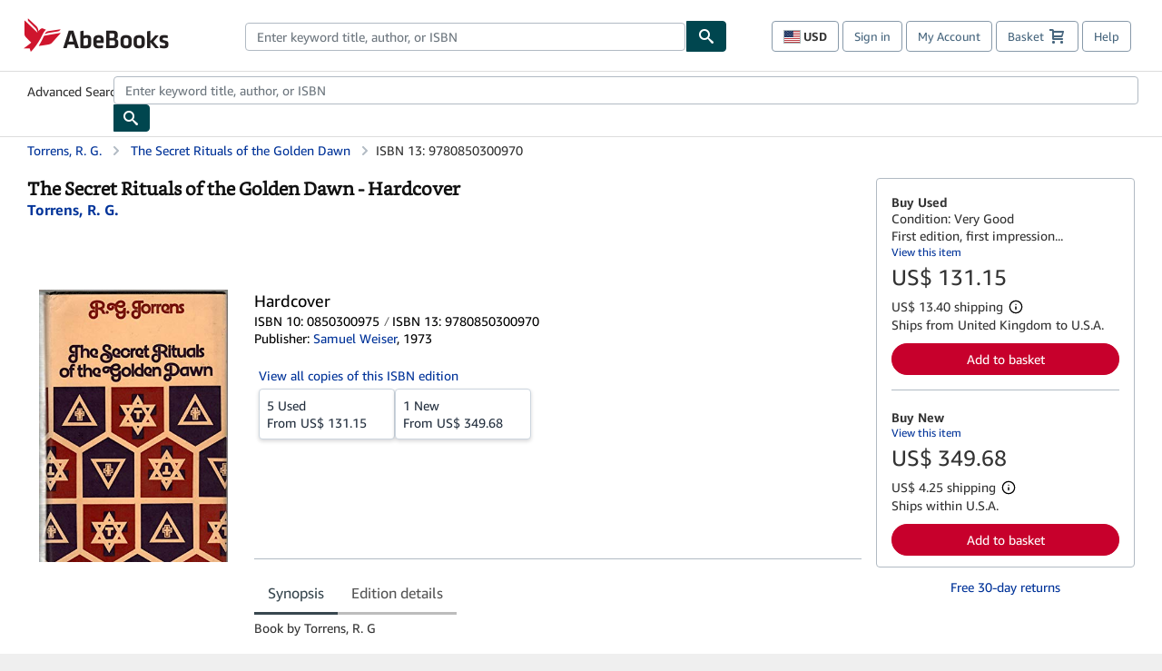

--- FILE ---
content_type: text/xml
request_url: https://sts.us-east-1.amazonaws.com/
body_size: 2047
content:
<AssumeRoleWithWebIdentityResponse xmlns="https://sts.amazonaws.com/doc/2011-06-15/">
  <AssumeRoleWithWebIdentityResult>
    <Audience>us-east-1:f13a4d50-4dfe-4d56-aef3-a044e663246b</Audience>
    <AssumedRoleUser>
      <AssumedRoleId>AROA3FLD2RDYFSLNWUNT7:cwr</AssumedRoleId>
      <Arn>arn:aws:sts::767397890288:assumed-role/rum-app-monitor-unauthenticated-role/cwr</Arn>
    </AssumedRoleUser>
    <Provider>cognito-identity.amazonaws.com</Provider>
    <Credentials>
      <AccessKeyId>ASIA3FLD2RDYOL3RMHU7</AccessKeyId>
      <SecretAccessKey>Bs/7hxzibxc2YDnyZoIM/XmDIfBbmIum9WL6EzZ7</SecretAccessKey>
      <SessionToken>IQoJb3JpZ2luX2VjEMv//////////wEaCXVzLWVhc3QtMSJHMEUCIDDaxndWD0auwFppWI5BfASXQTQ8xJW9qsn5Y2hHoThjAiEA4boWmKGKA6uiVP8yDQvovbMHhl2b09tYnqz75fZJLzIqjwMIlP//////////[base64]/lffuQUPapHAWUaQcqhV8nKSFENHIfGtpdyUvo0wzlKrRCm9i9LA+Bnyqx/WKSpG6J5/52z/lAfcYdbW2pJcBKg5Nd2/TvwP+aCquMzHoMxg+CKpm8vGaTDiPjVSeN29pKij9jEO3PHtqXhZe6Al2b3BmLqIZ2tt8/g1mlyfmOv+XrAK8uKS9abyTz5f8yER9ci1GFBCguXoiQWonWOpRNcPBEoDjlhnAl1S4FTSmnAY7pYkuJnoSDsWVrGTw31dZ/1LjBTpfyvMRQrYz8/QC9zDR1knmF4vno5x8w+ZO4ywY6hQLYf0N3bf502LSTiY0delllBkJ0Ecmg3DruvGjpkv3wfTDhfoGO4k+kJW5zarflU4cjBCVbIDsBNxr7dKKKZUwuYrd3XY1aud8Hy86Y23gmo1fuyqLKFvDZpd4lmQYouif1R8iOr65jg3/etmtfm6bAmdqmrB5l73oRYQv304ZQ5zhuW3krae5PQ/ZU/embJxEJIC7P6W/+LpMk7P/bR7ohWLEF+n/KNa22ml60YBs4Dj+36q7Z0nZcmcmylld5jUdH7jrDInM4SjcdgIAqLu4mwl0d2q8wZEoI1bHwaAmctKzXU+L6H+P4zlW2NP5OxPcbviwZwqWaG7xw/0WSatsRdaRjZ1E=</SessionToken>
      <Expiration>2026-01-19T11:39:53Z</Expiration>
    </Credentials>
    <SubjectFromWebIdentityToken>us-east-1:b2ac7a88-f04c-c780-3758-7e789b2c678c</SubjectFromWebIdentityToken>
  </AssumeRoleWithWebIdentityResult>
  <ResponseMetadata>
    <RequestId>1efdf9c3-82eb-4388-aed5-32e0ae6d13d0</RequestId>
  </ResponseMetadata>
</AssumeRoleWithWebIdentityResponse>
